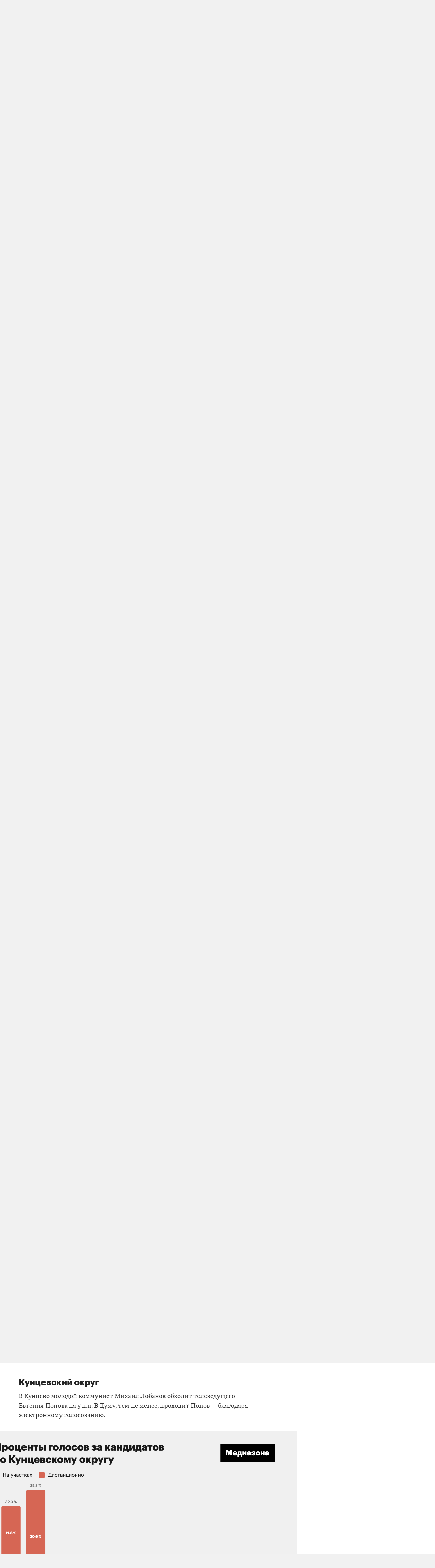

--- FILE ---
content_type: text/html; charset=utf-8
request_url: https://zona.media/chronicle/electrovote?_share=1&event=42423
body_size: 1641
content:
<!DOCTYPE html><html lang="ru"><head><meta charset="UTF-8"><meta name="viewport" content="width=device-width,initial-scale=1"><meta name="yandex-verification" content="45c69d1d1797aeaa"><meta name="description" content="В Кунцево молодой коммунист Михаил Лобанов обходит телеведущего Евгения Попова на 5 п.п. В Думу, тем не менее, проходит Попов — благодаря электронному голосованию. "><!-- VK--><meta name="title" content="Электронное голосование перевернуло результаты выборов в Москве. Вот как это выглядит на графиках"><link rel="image_src" href="https://s3.zona.media/2321bb61eb864ee00c3780ea114b5529.jpg"><!-- FB--><meta property="og:title" content="Электронное голосование перевернуло результаты выборов в Москве. Вот как это выглядит на графиках"><meta property="og:description" content="В Кунцево молодой коммунист Михаил Лобанов обходит телеведущего Евгения Попова на 5 п.п. В Думу, тем не менее, проходит Попов — благодаря электронному голосованию. "><meta property="og:url" content="/chronicle/electrovote/42423"><meta property="og:site_name" content="Медиазона"><meta property="og:seealso" content="https://zona.media/"><meta property="og:image" content="https://s3.zona.media/2321bb61eb864ee00c3780ea114b5529.jpg"><meta property="og:type" content="article"><meta property="og:image:width" content="1200"><meta property="og:image:height" content="630"><!-- Twitter--><meta name="twitter:card" content="summary_large_image"><meta name="twitter:site" content="@mediazzzona"><meta name="twitter:title" content="Электронное голосование перевернуло результаты выборов в Москве. Вот как это выглядит на графиках"><meta name="twitter:description" content="В Кунцево молодой коммунист Михаил Лобанов обходит телеведущего Евгения Попова на 5 п.п. В Думу, тем не менее, проходит Попов — благодаря электронному голосованию. "><meta name="twitter:image" content="https://s3.zona.media/2321bb61eb864ee00c3780ea114b5529.jpg"><meta name="twitter:domain" content="zona.media"><!-- web push--><link rel="manifest" href="/manifest/mz/manifest.json"><script>var googletag = googletag || {};
googletag.cmd = googletag.cmd || [];
(function() {
var gads = document.createElement('script');
gads.async = true;
gads.type = 'text/javascript';
var useSSL = 'https:' == document.location.protocol;
gads.src = (useSSL ? 'https:' : 'http:') +
'//www.googletagservices.com/tag/js/gpt.js';
var node = document.getElementsByTagName('script')[0];
node.parentNode.insertBefore(gads, node);
})();
</script><script>googletag.cmd.push(function() {
  googletag.defineSlot('/100831207/adsense-728x90', [728, 90], 'div-gpt-ad-1502978316953-0').addService(googletag.pubads());
  googletag.pubads().enableSingleRequest();
  googletag.pubads().collapseEmptyDivs();
  googletag.enableServices();
});</script><meta name="apple-mobile-web-app-title" content="Медиазона"><meta name="apple-mobile-web-app-status-bar-style"><link rel="apple-touch-icon-precomposed" sizes="40x40" href="https://zona.media/s/favicon/mz/apple-icon-40x40.png"><link rel="apple-touch-icon-precomposed" sizes="57x57" href="https://zona.media/s/favicon/mz/apple-icon-57x57.png"><link rel="apple-touch-icon-precomposed" sizes="60x60" href="https://zona.media/s/favicon/mz/apple-icon-60x60.png"><link rel="apple-touch-icon-precomposed" sizes="72x72" href="https://zona.media/s/favicon/mz/apple-icon-72x72.png"><link rel="apple-touch-icon-precomposed" sizes="76x76" href="https://zona.media/s/favicon/mz/apple-icon-76x76.png"><link rel="apple-touch-icon-precomposed" sizes="114x114" href="https://zona.media/s/favicon/mz/apple-icon-114x114.png"><link rel="apple-touch-icon-precomposed" sizes="120x120" href="https://zona.media/s/favicon/mz/apple-icon-120x120.png"><link rel="apple-touch-icon-precomposed" sizes="144x144" href="https://zona.media/s/favicon/mz/apple-icon-144x144.png"><link rel="apple-touch-icon-precomposed" sizes="152x152" href="https://zona.media/s/favicon/mz/apple-icon-152x152.png"><link rel="apple-touch-icon-precomposed" sizes="180x180" href="https://zona.media/s/favicon/mz/apple-icon-180x180.png"><link rel="apple-touch-icon-precomposed" sizes="190x190" href="https://zona.media/s/favicon/mz/apple-icon.png"><link rel="apple-touch-icon-precomposed" sizes="192x192" href="https://zona.media/s/favicon/mz/apple-icon.png"><link rel="icon" type="image/png" href="https://zona.media/s/favicon/mz/favicon-16x16.png" sizes="16x16"><link rel="icon" type="image/png" href="https://zona.media/s/favicon/mz/favicon-32x32.png" sizes="32x32"><link rel="icon" type="image/png" href="https://zona.media/s/favicon/mz/favicon-96x96.png" sizes="96x96"><link rel="icon" type="image/png" href="https://zona.media/s/favicon/mz/favicon-128x128.png" sizes="128x128"><link rel="icon" type="image/png" href="https://zona.media/s/favicon/mz/favicon-196x196.png" sizes="196x196"><link rel="icon" href="https://zona.media/s/favicon/mz/favicon.ico"><meta name="application-name" content="Медиазона"><meta name="msapplication-TileColor"><meta name="msapplication-square70x70logo" content="https://zona.media/s/favicon/mz/ms-icon-70x70.png"><meta name="msapplication-TileImage" content="https://zona.media/s/favicon/mz/ms-icon-144x144.png"><meta name="msapplication-square150x150logo" content="https://zona.media/s/favicon/mz/ms-icon-150x150.png"><meta name="msapplication-wide310x150logo" content="https://zona.media/s/favicon/mz/ms-icon-310x150.png"><meta name="msapplication-square310x310logo" content="https://zona.media/s/favicon/mz/ms-icon-310x310.png"><meta name="msapplication-notification" content="frequency=30;polling-uri=http://notifications.buildmypinnedsite.com/?feed=https://zona.media//rss/&amp;id=1;polling-uri2=http://notifications.buildmypinnedsite.com/?feed=https://zona.media//rss/&amp;id=2;polling-uri3=http://notifications.buildmypinnedsite.com/?feed=https://zona.media//rss/&amp;id=3;polling-uri4=http://notifications.buildmypinnedsite.com/?feed=https://zona.media//rss/&amp;id=4;polling-uri5=http://notifications.buildmypinnedsite.com/?feed=http://mediazona-dev.xyz/rss/&amp;id=5;cycle=1"><script>window.adminUrl = "http://admin.zona.media";
window.currentPostId = "54338";
if (window.currentPostId)
{
    var image = new Image();
    image.src = '/counter?postId=' + window.currentPostId + '&t=' + Math.random();
}
var rand = Math.random()</script><noscript><img src="/counter?postId=54338&amp;t=undefined"></noscript></head><body><script src="https://ajax.googleapis.com/ajax/libs/jquery/2.2.0/jquery.min.js"></script><script type="text/javascript">document.location.href = "/chronicle/electrovote#42423"</script></body></html>